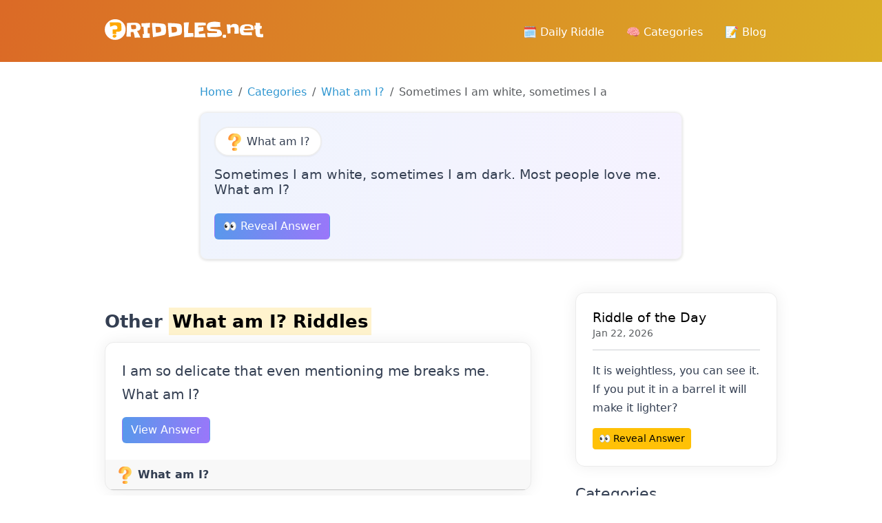

--- FILE ---
content_type: text/html; charset=UTF-8
request_url: https://riddles.net/sometimes-i-am-white-sometimes-i-am-dark-most-people-love-me-what-am-i
body_size: 9802
content:
<!DOCTYPE html><html><head><meta charset="utf-8"/>
<script>var __ezHttpConsent={setByCat:function(src,tagType,attributes,category,force,customSetScriptFn=null){var setScript=function(){if(force||window.ezTcfConsent[category]){if(typeof customSetScriptFn==='function'){customSetScriptFn();}else{var scriptElement=document.createElement(tagType);scriptElement.src=src;attributes.forEach(function(attr){for(var key in attr){if(attr.hasOwnProperty(key)){scriptElement.setAttribute(key,attr[key]);}}});var firstScript=document.getElementsByTagName(tagType)[0];firstScript.parentNode.insertBefore(scriptElement,firstScript);}}};if(force||(window.ezTcfConsent&&window.ezTcfConsent.loaded)){setScript();}else if(typeof getEzConsentData==="function"){getEzConsentData().then(function(ezTcfConsent){if(ezTcfConsent&&ezTcfConsent.loaded){setScript();}else{console.error("cannot get ez consent data");force=true;setScript();}});}else{force=true;setScript();console.error("getEzConsentData is not a function");}},};</script>
<script>var ezTcfConsent=window.ezTcfConsent?window.ezTcfConsent:{loaded:false,store_info:false,develop_and_improve_services:false,measure_ad_performance:false,measure_content_performance:false,select_basic_ads:false,create_ad_profile:false,select_personalized_ads:false,create_content_profile:false,select_personalized_content:false,understand_audiences:false,use_limited_data_to_select_content:false,};function getEzConsentData(){return new Promise(function(resolve){document.addEventListener("ezConsentEvent",function(event){var ezTcfConsent=event.detail.ezTcfConsent;resolve(ezTcfConsent);});});}</script>
<script>if(typeof _setEzCookies!=='function'){function _setEzCookies(ezConsentData){var cookies=window.ezCookieQueue;for(var i=0;i<cookies.length;i++){var cookie=cookies[i];if(ezConsentData&&ezConsentData.loaded&&ezConsentData[cookie.tcfCategory]){document.cookie=cookie.name+"="+cookie.value;}}}}
window.ezCookieQueue=window.ezCookieQueue||[];if(typeof addEzCookies!=='function'){function addEzCookies(arr){window.ezCookieQueue=[...window.ezCookieQueue,...arr];}}
addEzCookies([{name:"ezoab_126814",value:"mod1; Path=/; Domain=riddles.net; Max-Age=7200",tcfCategory:"store_info",isEzoic:"true",},{name:"ezosuibasgeneris-1",value:"d6324b5d-232d-4aaf-649b-a88146f62c5a; Path=/; Domain=riddles.net; Expires=Fri, 22 Jan 2027 10:13:07 UTC; Secure; SameSite=None",tcfCategory:"understand_audiences",isEzoic:"true",}]);if(window.ezTcfConsent&&window.ezTcfConsent.loaded){_setEzCookies(window.ezTcfConsent);}else if(typeof getEzConsentData==="function"){getEzConsentData().then(function(ezTcfConsent){if(ezTcfConsent&&ezTcfConsent.loaded){_setEzCookies(window.ezTcfConsent);}else{console.error("cannot get ez consent data");_setEzCookies(window.ezTcfConsent);}});}else{console.error("getEzConsentData is not a function");_setEzCookies(window.ezTcfConsent);}</script><script type="text/javascript" data-ezscrex='false' data-cfasync='false'>window._ezaq = Object.assign({"edge_cache_status":11,"edge_response_time":295,"url":"https://riddles.net/sometimes-i-am-white-sometimes-i-am-dark-most-people-love-me-what-am-i"}, typeof window._ezaq !== "undefined" ? window._ezaq : {});</script><script type="text/javascript" data-ezscrex='false' data-cfasync='false'>window._ezaq = Object.assign({"ab_test_id":"mod1"}, typeof window._ezaq !== "undefined" ? window._ezaq : {});window.__ez=window.__ez||{};window.__ez.tf={};</script><script type="text/javascript" data-ezscrex='false' data-cfasync='false'>window.ezDisableAds = true;</script>
<script data-ezscrex='false' data-cfasync='false' data-pagespeed-no-defer>var __ez=__ez||{};__ez.stms=Date.now();__ez.evt={};__ez.script={};__ez.ck=__ez.ck||{};__ez.template={};__ez.template.isOrig=true;__ez.queue=__ez.queue||function(){var e=0,i=0,t=[],n=!1,o=[],r=[],s=!0,a=function(e,i,n,o,r,s,a){var l=arguments.length>7&&void 0!==arguments[7]?arguments[7]:window,d=this;this.name=e,this.funcName=i,this.parameters=null===n?null:w(n)?n:[n],this.isBlock=o,this.blockedBy=r,this.deleteWhenComplete=s,this.isError=!1,this.isComplete=!1,this.isInitialized=!1,this.proceedIfError=a,this.fWindow=l,this.isTimeDelay=!1,this.process=function(){f("... func = "+e),d.isInitialized=!0,d.isComplete=!0,f("... func.apply: "+e);var i=d.funcName.split("."),n=null,o=this.fWindow||window;i.length>3||(n=3===i.length?o[i[0]][i[1]][i[2]]:2===i.length?o[i[0]][i[1]]:o[d.funcName]),null!=n&&n.apply(null,this.parameters),!0===d.deleteWhenComplete&&delete t[e],!0===d.isBlock&&(f("----- F'D: "+d.name),m())}},l=function(e,i,t,n,o,r,s){var a=arguments.length>7&&void 0!==arguments[7]?arguments[7]:window,l=this;this.name=e,this.path=i,this.async=o,this.defer=r,this.isBlock=t,this.blockedBy=n,this.isInitialized=!1,this.isError=!1,this.isComplete=!1,this.proceedIfError=s,this.fWindow=a,this.isTimeDelay=!1,this.isPath=function(e){return"/"===e[0]&&"/"!==e[1]},this.getSrc=function(e){return void 0!==window.__ezScriptHost&&this.isPath(e)&&"banger.js"!==this.name?window.__ezScriptHost+e:e},this.process=function(){l.isInitialized=!0,f("... file = "+e);var i=this.fWindow?this.fWindow.document:document,t=i.createElement("script");t.src=this.getSrc(this.path),!0===o?t.async=!0:!0===r&&(t.defer=!0),t.onerror=function(){var e={url:window.location.href,name:l.name,path:l.path,user_agent:window.navigator.userAgent};"undefined"!=typeof _ezaq&&(e.pageview_id=_ezaq.page_view_id);var i=encodeURIComponent(JSON.stringify(e)),t=new XMLHttpRequest;t.open("GET","//g.ezoic.net/ezqlog?d="+i,!0),t.send(),f("----- ERR'D: "+l.name),l.isError=!0,!0===l.isBlock&&m()},t.onreadystatechange=t.onload=function(){var e=t.readyState;f("----- F'D: "+l.name),e&&!/loaded|complete/.test(e)||(l.isComplete=!0,!0===l.isBlock&&m())},i.getElementsByTagName("head")[0].appendChild(t)}},d=function(e,i){this.name=e,this.path="",this.async=!1,this.defer=!1,this.isBlock=!1,this.blockedBy=[],this.isInitialized=!0,this.isError=!1,this.isComplete=i,this.proceedIfError=!1,this.isTimeDelay=!1,this.process=function(){}};function c(e,i,n,s,a,d,c,u,f){var m=new l(e,i,n,s,a,d,c,f);!0===u?o[e]=m:r[e]=m,t[e]=m,h(m)}function h(e){!0!==u(e)&&0!=s&&e.process()}function u(e){if(!0===e.isTimeDelay&&!1===n)return f(e.name+" blocked = TIME DELAY!"),!0;if(w(e.blockedBy))for(var i=0;i<e.blockedBy.length;i++){var o=e.blockedBy[i];if(!1===t.hasOwnProperty(o))return f(e.name+" blocked = "+o),!0;if(!0===e.proceedIfError&&!0===t[o].isError)return!1;if(!1===t[o].isComplete)return f(e.name+" blocked = "+o),!0}return!1}function f(e){var i=window.location.href,t=new RegExp("[?&]ezq=([^&#]*)","i").exec(i);"1"===(t?t[1]:null)&&console.debug(e)}function m(){++e>200||(f("let's go"),p(o),p(r))}function p(e){for(var i in e)if(!1!==e.hasOwnProperty(i)){var t=e[i];!0===t.isComplete||u(t)||!0===t.isInitialized||!0===t.isError?!0===t.isError?f(t.name+": error"):!0===t.isComplete?f(t.name+": complete already"):!0===t.isInitialized&&f(t.name+": initialized already"):t.process()}}function w(e){return"[object Array]"==Object.prototype.toString.call(e)}return window.addEventListener("load",(function(){setTimeout((function(){n=!0,f("TDELAY -----"),m()}),5e3)}),!1),{addFile:c,addFileOnce:function(e,i,n,o,r,s,a,l,d){t[e]||c(e,i,n,o,r,s,a,l,d)},addDelayFile:function(e,i){var n=new l(e,i,!1,[],!1,!1,!0);n.isTimeDelay=!0,f(e+" ...  FILE! TDELAY"),r[e]=n,t[e]=n,h(n)},addFunc:function(e,n,s,l,d,c,u,f,m,p){!0===c&&(e=e+"_"+i++);var w=new a(e,n,s,l,d,u,f,p);!0===m?o[e]=w:r[e]=w,t[e]=w,h(w)},addDelayFunc:function(e,i,n){var o=new a(e,i,n,!1,[],!0,!0);o.isTimeDelay=!0,f(e+" ...  FUNCTION! TDELAY"),r[e]=o,t[e]=o,h(o)},items:t,processAll:m,setallowLoad:function(e){s=e},markLoaded:function(e){if(e&&0!==e.length){if(e in t){var i=t[e];!0===i.isComplete?f(i.name+" "+e+": error loaded duplicate"):(i.isComplete=!0,i.isInitialized=!0)}else t[e]=new d(e,!0);f("markLoaded dummyfile: "+t[e].name)}},logWhatsBlocked:function(){for(var e in t)!1!==t.hasOwnProperty(e)&&u(t[e])}}}();__ez.evt.add=function(e,t,n){e.addEventListener?e.addEventListener(t,n,!1):e.attachEvent?e.attachEvent("on"+t,n):e["on"+t]=n()},__ez.evt.remove=function(e,t,n){e.removeEventListener?e.removeEventListener(t,n,!1):e.detachEvent?e.detachEvent("on"+t,n):delete e["on"+t]};__ez.script.add=function(e){var t=document.createElement("script");t.src=e,t.async=!0,t.type="text/javascript",document.getElementsByTagName("head")[0].appendChild(t)};__ez.dot=__ez.dot||{};__ez.queue.addFileOnce('/detroitchicago/boise.js', '/detroitchicago/boise.js?gcb=195-2&cb=5', true, [], true, false, true, false);__ez.queue.addFileOnce('/parsonsmaize/abilene.js', '/parsonsmaize/abilene.js?gcb=195-2&cb=e80eca0cdb', true, [], true, false, true, false);__ez.queue.addFileOnce('/parsonsmaize/mulvane.js', '/parsonsmaize/mulvane.js?gcb=195-2&cb=e75e48eec0', true, ['/parsonsmaize/abilene.js'], true, false, true, false);__ez.queue.addFileOnce('/detroitchicago/birmingham.js', '/detroitchicago/birmingham.js?gcb=195-2&cb=539c47377c', true, ['/parsonsmaize/abilene.js'], true, false, true, false);</script>
<script data-ezscrex="false" type="text/javascript" data-cfasync="false">window._ezaq = Object.assign({"ad_cache_level":0,"adpicker_placement_cnt":0,"ai_placeholder_cache_level":0,"ai_placeholder_placement_cnt":-1,"author":"October CMS","domain":"riddles.net","domain_id":126814,"ezcache_level":1,"ezcache_skip_code":4,"has_bad_image":0,"has_bad_words":0,"is_sitespeed":0,"lt_cache_level":0,"response_size":30131,"response_size_orig":24248,"response_time_orig":271,"template_id":120,"url":"https://riddles.net/sometimes-i-am-white-sometimes-i-am-dark-most-people-love-me-what-am-i","word_count":0,"worst_bad_word_level":0}, typeof window._ezaq !== "undefined" ? window._ezaq : {});__ez.queue.markLoaded('ezaqBaseReady');</script>
<script type='text/javascript' data-ezscrex='false' data-cfasync='false'>
window.ezAnalyticsStatic = true;

function analyticsAddScript(script) {
	var ezDynamic = document.createElement('script');
	ezDynamic.type = 'text/javascript';
	ezDynamic.innerHTML = script;
	document.head.appendChild(ezDynamic);
}
function getCookiesWithPrefix() {
    var allCookies = document.cookie.split(';');
    var cookiesWithPrefix = {};

    for (var i = 0; i < allCookies.length; i++) {
        var cookie = allCookies[i].trim();

        for (var j = 0; j < arguments.length; j++) {
            var prefix = arguments[j];
            if (cookie.indexOf(prefix) === 0) {
                var cookieParts = cookie.split('=');
                var cookieName = cookieParts[0];
                var cookieValue = cookieParts.slice(1).join('=');
                cookiesWithPrefix[cookieName] = decodeURIComponent(cookieValue);
                break; // Once matched, no need to check other prefixes
            }
        }
    }

    return cookiesWithPrefix;
}
function productAnalytics() {
	var d = {"pr":[6],"omd5":"0be260736ce3a9822610ac08cb38e591","nar":"risk score"};
	d.u = _ezaq.url;
	d.p = _ezaq.page_view_id;
	d.v = _ezaq.visit_uuid;
	d.ab = _ezaq.ab_test_id;
	d.e = JSON.stringify(_ezaq);
	d.ref = document.referrer;
	d.c = getCookiesWithPrefix('active_template', 'ez', 'lp_');
	if(typeof ez_utmParams !== 'undefined') {
		d.utm = ez_utmParams;
	}

	var dataText = JSON.stringify(d);
	var xhr = new XMLHttpRequest();
	xhr.open('POST','/ezais/analytics?cb=1', true);
	xhr.onload = function () {
		if (xhr.status!=200) {
            return;
		}

        if(document.readyState !== 'loading') {
            analyticsAddScript(xhr.response);
            return;
        }

        var eventFunc = function() {
            if(document.readyState === 'loading') {
                return;
            }
            document.removeEventListener('readystatechange', eventFunc, false);
            analyticsAddScript(xhr.response);
        };

        document.addEventListener('readystatechange', eventFunc, false);
	};
	xhr.setRequestHeader('Content-Type','text/plain');
	xhr.send(dataText);
}
__ez.queue.addFunc("productAnalytics", "productAnalytics", null, true, ['ezaqBaseReady'], false, false, false, true);
</script><base href="https://riddles.net/sometimes-i-am-white-sometimes-i-am-dark-most-people-love-me-what-am-i"/>
        
<meta name="viewport" content="width=device-width, initial-scale=1, shrink-to-fit=no"/>
<meta name="author" content="October CMS"/>
<meta name="generator" content="October CMS"/>
        <title>Sometimes I am white, sometimes I am dark.
Most people love me.
What am I?</title>
        <meta name="description" content="Find the answer to the riddle Sometimes I am white, sometimes I am dark.
Most people love me.
What am I?"/>
        <meta name="title" content="Sometimes I am white, sometimes I am dark.
Most people love me.
What am I?"/>

        <meta property="og:image" content="https://riddles.net/og-image/4158"/>
        <link rel="stylesheet" href="https://cdnjs.cloudflare.com/ajax/libs/animate.css/4.1.1/animate.min.css"/>

        <link rel="icon" type="image/png" href="https://riddles.net/themes/xwm-riddlesth/assets/images/favicon.png"/>

<link href="https://riddles.net/themes/xwm-riddlesth/assets/vendor/bootstrap/bootstrap.css" rel="stylesheet"/>
<link href="https://riddles.net/themes/xwm-riddlesth/assets/vendor/bootstrap-icons/bootstrap-icons.css" rel="stylesheet"/>
<link href="https://riddles.net/themes/xwm-riddlesth/assets/vendor/slick-carousel/slick.css" rel="stylesheet"/>
<link href="https://riddles.net/themes/xwm-riddlesth/assets/vendor/slick-carousel/slick-theme.css" rel="stylesheet"/>
<link href="https://riddles.net/themes/xwm-riddlesth/assets/vendor/photoswipe/photoswipe.css" rel="stylesheet"/>
<link href="https://riddles.net/themes/xwm-riddlesth/assets/vendor/photoswipe-dynamic-caption-plugin/photoswipe-dynamic-caption-plugin.css" rel="stylesheet"/>
<link href="https://riddles.net/combine/c859e1527af8899c94295af446b8c3e2-1704992766" rel="stylesheet"/>
        <script src="/modules/system/assets/js/framework-bundle.js"></script>
<link rel="stylesheet" property="stylesheet" href="/modules/system/assets/css/framework-extras.css"/>
<script src="https://riddles.net/themes/xwm-riddlesth/assets/vendor/jquery.min.js"></script>
<script src="https://riddles.net/themes/xwm-riddlesth/assets/vendor/bootstrap/bootstrap.min.js"></script>
<script src="https://riddles.net/themes/xwm-riddlesth/assets/vendor/codeblocks/codeblocks.min.js"></script>
<script src="https://riddles.net/themes/xwm-riddlesth/assets/vendor/slick-carousel/slick.min.js"></script>
<script src="https://riddles.net/combine/43131e44f71adc762791514461bfa375-1704992766"></script>

<script type="module">
    import PhotoSwipeLightbox from "https://riddles.net/themes/xwm-riddlesth/assets/vendor/photoswipe/photoswipe-lightbox.esm.min.js";
    import PhotoSwipeModule from "https://riddles.net/themes/xwm-riddlesth/assets/vendor/photoswipe/photoswipe.esm.min.js"
    import PhotoSwipeDynamicCaption from "https://riddles.net/themes/xwm-riddlesth/assets/vendor/photoswipe-dynamic-caption-plugin/photoswipe-dynamic-caption-plugin.esm.js";

    window.PhotoSwipeLightbox = PhotoSwipeLightbox;
    window.PhotoSwipeModule = PhotoSwipeModule;
    window.PhotoSwipeDynamicCaption = PhotoSwipeDynamicCaption;
</script>                <style>
            #layout-header, #layout-header.navbar
            {
                height: 90px !important;
            }
            #layout-header .navbar {
                min-height: 92px !important;
            }
            .riddle-title a
            {
                color: inherit;
            }
            .riddle-title a:hover
            {
                color: inherit;
                text-decoration: none;
            }
            .riddle-cat
            {
                border: 2px solid #eee;
                display: inline-block;
                border-radius: 25px;
                color: inherit;
                padding: 6px 15px;
                box-sizing: border-box;
                margin-bottom: 15px;
                box-shadow: rgba(0, 0, 0, 0.05) 0px 1px 2px 0px;
            }
            .riddle-cat:hover
            {
                text-decoration: none;
            }
            .sidebar-cats a
            {
                display: block;
                margin-bottom: 10px;
                border: 2px solid #eee;
                border-radius: 25px;
                box-shadow: rgba(0, 0, 0, 0.05) 0px 1px 2px 0px;
                padding: 10px;
                color: inherit;
            }
            .sidebar-cats a:hover
            {
                   transform: scale(1.1);
                   text-decoration: none;
                    transition-duration: .5s;
            }
            .container{
                max-width: 1000px;
            }
            .pagination
            {
                flex-wrap: wrap;
            }
.block-scoreboard-metrics {
    background: linear-gradient(102.01deg,#eff4fd 0.3%,#f6f2ff 106.31%);
    border-radius: 10px;
    margin-bottom: 20px;
}

.block-scoreboard-metrics .metrics .metric {
    padding: 20px 30px;
    text-align: center
}

.block-scoreboard-metrics .metrics .metric h3 {
    font-weight: 700;
    font-size: 30px;
    margin-bottom: 5px
}
.block-scoreboard-metrics .metrics .metric p
{
    margin: 0;
    padding: 0;
}
#layout-nav-decorations
{
    z-index: -1;
}
        </style>
        <script type="text/javascript" src="https://platform-api.sharethis.com/js/sharethis.js#property=6598e9825d3af600190edc92&amp;product=sop" async="async"></script>

    <!-- Google tag (gtag.js) -->
<script async="" src="https://www.googletagmanager.com/gtag/js?id=G-66BJRBYYPF"></script>
<script>
  window.dataLayer = window.dataLayer || [];
  function gtag(){dataLayer.push(arguments);}
  gtag('js', new Date());

  gtag('config', 'G-66BJRBYYPF');
</script>
    <link rel='canonical' href='https://riddles.net/sometimes-i-am-white-sometimes-i-am-dark-most-people-love-me-what-am-i' />
<script type='text/javascript'>
var ezoTemplate = 'old_site_noads';
var ezouid = '1';
var ezoFormfactor = '1';
</script><script data-ezscrex="false" type='text/javascript'>
var soc_app_id = '0';
var did = 126814;
var ezdomain = 'riddles.net';
var ezoicSearchable = 1;
</script></head>
    <body class="layout-blog">

        <!-- Header -->
        <header id="layout-header">
            <!-- Nav -->
<nav id="layout-nav" class="navbar navbar-expand-lg navbar-dark">
    <div class="navbar-container container">
        <a class="navbar-brand" href="https://riddles.net">
            <img src="https://riddles.net/themes/xwm-riddlesth/assets/images/logo.svg" alt="October CMS Demo" width="230"/>
        </a>
        <button class="navbar-toggler" type="button" data-bs-toggle="collapse" data-bs-target="#navbarSupportedContent" aria-controls="navbarSupportedContent" aria-expanded="false" aria-label="Toggle navigation">
            <span class="navbar-toggler-icon"></span>
        </button>
        <div class="collapse navbar-collapse">
            <ul class="navbar-nav ms-auto mb-2 mb-lg-0">
                
<li class="nav-item">
    <a class="nav-link " href="https://riddles.net/riddle-of-the-day">🗓️ Daily Riddle</a>
</li>

<li class="nav-item">
    <a class="nav-link " href="https://riddles.net/cateogries">🧠 Categories</a>
</li>

<li class="nav-item">
    <a class="nav-link " href="https://riddles.net/blog">📝 Blog</a>
</li>            </ul>
        </div>
    </div>
</nav>
<div id="layout-nav-decorations">
    <div class="navbar-decorations container">
        <div class="navbar-decoration-1"></div>
        <div class="navbar-decoration-2"></div>
    </div>
</div>
        </header>

        
        <!-- Content -->
        <section id="layout-content">
            <div class="container">
                                                <div style="max-width:700px;margin: 0 auto">

<nav aria-label="breadcrumb">
  <ol class="breadcrumb">
    <li class="breadcrumb-item"><a href="/">Home</a></li>
    <li class="breadcrumb-item"><a href="https://riddles.net/cateogries">Categories</a></li>
    <li class="breadcrumb-item"><a href="https://riddles.net/what-am-i-riddles">What am I?</a></li>
    <li class="breadcrumb-item active" aria-current="page">Sometimes I am white, sometimes I a</li>
  </ol>
</nav>

    <div style="padding: 20px;background: #fff;border:1px solid #eee;border-radius: 10px;box-shadow: rgba(0, 0, 0, 0.16) 0px 1px 4px;    background: linear-gradient(102.01deg,#eff4fd 0.3%,#f6f2ff 106.31%);" class="mb-5">
        <a href="https://riddles.net/what-am-i-riddles" class="riddle-cat" style="background: #fff">
            <img src="https://riddles.net/storage/app/uploads/public/659/838/16a/thumb_1_25_25_0_0_crop.png"/> What am I?
        </a>
        <h4>Sometimes I am white, sometimes I am dark.
Most people love me.
What am I?</h4>

        <button class="btn btn-primary mt-3 mb-2" onclick="toggleAnswer(this)">👀 Reveal Answer</button>

        <div style="display:none;background: #fff;padding: 10px 20px;border-radius:5px;border-bottom: 2px solid #9f74fb;border-right:.5px solid #9f74fb;border-left:.5px solid #9f74fb" class="mt-2">
            <p style="margin:0" class="text-muted">Answer:</p>
            <strong>CHOCOLATE</strong>
        </div>

        <br/>

             </div>

    </div>                <div class="row g-5">
                    <div class="col-md-8">
                        <div class="pe-3">
                            



<br/>

<h2>Other <a href="https://riddles.net/what-am-i-riddles"><mark>What am I? Riddles</mark></a></h2>

    <div class="card mb-3">
        <div class="card-body">
            <p class="card-text riddle-title" style="font-size: 20px"><a href="https://riddles.net/i-am-so-delicate-that-even-mentioning-me-breaks-me-what-am-i">I am so delicate that even mentioning me breaks me. What am I?</a></p>
            <a class="btn btn-primary" href="https://riddles.net/i-am-so-delicate-that-even-mentioning-me-breaks-me-what-am-i">View Answer</a>
                        <div class="alert alert-success mt-3" style="display:none"><strong>SILENCE</strong></div>
        </div>
        <div class="card-header">
            <a href="https://riddles.net/what-am-i-riddles" style="color: inherit;font-weight: bolder"><img src="https://riddles.net/storage/app/uploads/public/659/838/16a/thumb_1_25_25_0_0_crop.png"/> What am I?</a>
        </div>
    </div>
    <div class="card mb-3">
        <div class="card-body">
            <p class="card-text riddle-title" style="font-size: 20px"><a href="https://riddles.net/without-a-bridle-or-a-saddle-across-a-thing-i-ride-a-straddle-and-those-i-ride-by-help-of-me-though-almost-blind-are-made-to-see-what-am-i">Without a bridle, or a saddle, across a thing I ride a-straddle. And those I ride, by help of me, though almost blind, are made to see. What am I?</a></p>
            <a class="btn btn-primary" href="https://riddles.net/without-a-bridle-or-a-saddle-across-a-thing-i-ride-a-straddle-and-those-i-ride-by-help-of-me-though-almost-blind-are-made-to-see-what-am-i">View Answer</a>
                        <div class="alert alert-success mt-3" style="display:none"><strong>GLASSES</strong></div>
        </div>
        <div class="card-header">
            <a href="https://riddles.net/what-am-i-riddles" style="color: inherit;font-weight: bolder"><img src="https://riddles.net/storage/app/uploads/public/659/838/16a/thumb_1_25_25_0_0_crop.png"/> What am I?</a>
        </div>
    </div>
    <div class="card mb-3">
        <div class="card-body">
            <p class="card-text riddle-title" style="font-size: 20px"><a href="https://riddles.net/i-am-an-instrument-capable-of-making-numerous-sounds-but-cannot-be-touched-or-seen-what-am-i">I am an instrument capable of making numerous sounds but cannot be touched or seen. What am I?</a></p>
            <a class="btn btn-primary" href="https://riddles.net/i-am-an-instrument-capable-of-making-numerous-sounds-but-cannot-be-touched-or-seen-what-am-i">View Answer</a>
                        <div class="alert alert-success mt-3" style="display:none"><strong>VOICE</strong></div>
        </div>
        <div class="card-header">
            <a href="https://riddles.net/what-am-i-riddles" style="color: inherit;font-weight: bolder"><img src="https://riddles.net/storage/app/uploads/public/659/838/16a/thumb_1_25_25_0_0_crop.png"/> What am I?</a>
        </div>
    </div>
    <div class="card mb-3">
        <div class="card-body">
            <p class="card-text riddle-title" style="font-size: 20px"><a href="https://riddles.net/of-the-king-i-am-blue-and-of-the-peasant-i-am-red-of-the-frog-i-am-cold-and-of-the-dog-i-am-hot-instead-what-am-i">Of the king I am blue and of the peasant I am red. Of the frog I am cold and of the dog I am hot instead. What am I?</a></p>
            <a class="btn btn-primary" href="https://riddles.net/of-the-king-i-am-blue-and-of-the-peasant-i-am-red-of-the-frog-i-am-cold-and-of-the-dog-i-am-hot-instead-what-am-i">View Answer</a>
                        <div class="alert alert-success mt-3" style="display:none"><strong>BLOOD</strong></div>
        </div>
        <div class="card-header">
            <a href="https://riddles.net/what-am-i-riddles" style="color: inherit;font-weight: bolder"><img src="https://riddles.net/storage/app/uploads/public/659/838/16a/thumb_1_25_25_0_0_crop.png"/> What am I?</a>
        </div>
    </div>
    <div class="card mb-3">
        <div class="card-body">
            <p class="card-text riddle-title" style="font-size: 20px"><a href="https://riddles.net/i-am-a-tool-for-fairies">I am a tool for fairies.</a></p>
            <a class="btn btn-primary" href="https://riddles.net/i-am-a-tool-for-fairies">View Answer</a>
                        <div class="alert alert-success mt-3" style="display:none"><strong>MAGICWAND</strong></div>
        </div>
        <div class="card-header">
            <a href="https://riddles.net/what-am-i-riddles" style="color: inherit;font-weight: bolder"><img src="https://riddles.net/storage/app/uploads/public/659/838/16a/thumb_1_25_25_0_0_crop.png"/> What am I?</a>
        </div>
    </div>



<script>
function toggleAnswer(button) {
    var answerDiv = button.nextElementSibling;
    if ($(answerDiv).is(':hidden')) {
        $(answerDiv).slideDown();
    } else {
        $(answerDiv).slideUp();
    }
}
</script>                        </div>
                    </div>

                    <div class="col-md-4">
                        <div class="position-sticky" style="top: 2rem;">
                                <div class="card">
        <div class="card-body">
    <h4 class="card-title"><a href="https://riddles.net/riddle-of-the-day">Riddle of the Day</a></h4>
    <h6 class="card-subtitle mb-2 text-body-secondary">Jan 22, 2026</h6>
<hr/>
            <p id="dailyRiddle">It is weightless, you can see it. If you put it in a barrel it will make it lighter?</p>
            <a href="https://riddles.net/it-is-weightless-you-can-see-it-if-you-put-it-in-a-barrel-it-will-make-it-lighter" class="btn btn-warning btn-sm">👀 Reveal Answer</a>
        </div>
    </div>

<br/>

<div class="sidebar-cats">
    <h3>Categories</h3>
            <a href="https://riddles.net/animal-riddles"><img src="https://riddles.net/storage/app/uploads/public/659/9fc/cb3/thumb_5_25_25_0_0_crop.png"/> Animal</a>
            <a href="https://riddles.net/difficult-riddles"><img src="https://riddles.net/storage/app/uploads/public/659/a95/ee3/thumb_7_25_25_0_0_crop.png"/> Difficult</a>
            <a href="https://riddles.net/easy-riddles"><img src="https://riddles.net/storage/app/uploads/public/659/971/19a/thumb_3_25_25_0_0_crop.png"/> Easy</a>
            <a href="https://riddles.net/food-riddles"><img src="https://riddles.net/storage/app/uploads/public/659/a98/1d6/thumb_9_25_25_0_0_crop.png"/> Food</a>
            <a href="https://riddles.net/funny-riddles"><img src="https://riddles.net/storage/app/uploads/public/659/a99/f23/thumb_11_25_25_0_0_crop.png"/> Funny</a>
            <a href="https://riddles.net/kids-riddles"><img src="https://riddles.net/storage/app/uploads/public/659/a9b/5f3/thumb_13_25_25_0_0_crop.png"/> Kids</a>
            <a href="https://riddles.net/logic-riddles"><img src="https://riddles.net/storage/app/uploads/public/659/a9e/4ed/thumb_15_25_25_0_0_crop.png"/> Logic</a>
            <a href="https://riddles.net/what-am-i-riddles"><img src="https://riddles.net/storage/app/uploads/public/659/838/16a/thumb_1_25_25_0_0_crop.png"/> What am I?</a>
    </div>                        </div>
                    </div>
                </div>
            </div>
        </section>

        <!-- Footer -->
        <footer id="layout-footer">
            <div class="element-footer ">
    <div class="container">
        <div class="row">
            <div class="col-md-8 col-lg-6 col-xl-5">
                <div class="footer-brand">
                    <img src="https://riddles.net/themes/xwm-riddlesth/assets/images/logo.svg" alt="Riddles.net" width="270"/>
                </div>
                <div class="footer-nav">
                    <div class="row gx-0">
                        <div class="col-md-6 mb-3">
                            <ul class="nav flex-column">
                                <li class="nav-item nav-item-header">
                                    <a class="nav-link" href="https://riddles.net">Home</a>
                                </li>
                                <li class="nav-item">
                                    <a class="nav-link" href="https://riddles.net/cateogries">Categories</a>
                                </li>
                                <li class="nav-item">
                                    <a class="nav-link" href="https://riddles.net/blog">Blog</a>
                                </li>
                                <li class="nav-item">
                                    <a class="nav-link" href="https://riddles.net/riddle-of-the-day">Riddle of the day</a>
                                </li>
                                <li class="nav-item">
                                    <a class="nav-link" href="/sitemap.xml">Sitemap</a>
                                </li>
                            </ul>
                        </div>
                        <div class="col-md-6 mb-3">
                            <ul class="nav flex-column">
                                                               <li class="nav-item nav-item-header">
                                    <a class="nav-link" href="https://riddles.net/what-am-i-riddles">What am I?</a>
                                </li>
                                                               <li class="nav-item nav-item-header">
                                    <a class="nav-link" href="https://riddles.net/easy-riddles">Easy</a>
                                </li>
                                                               <li class="nav-item nav-item-header">
                                    <a class="nav-link" href="https://riddles.net/animal-riddles">Animal</a>
                                </li>
                                                               <li class="nav-item nav-item-header">
                                    <a class="nav-link" href="https://riddles.net/difficult-riddles">Difficult</a>
                                </li>
                                                               <li class="nav-item nav-item-header">
                                    <a class="nav-link" href="https://riddles.net/food-riddles">Food</a>
                                </li>
                                                               <li class="nav-item nav-item-header">
                                    <a class="nav-link" href="https://riddles.net/funny-riddles">Funny</a>
                                </li>
                                                               <li class="nav-item nav-item-header">
                                    <a class="nav-link" href="https://riddles.net/kids-riddles">Kids</a>
                                </li>
                                                               <li class="nav-item nav-item-header">
                                    <a class="nav-link" href="https://riddles.net/logic-riddles">Logic</a>
                                </li>
                                                           </ul>
                        </div>
                    </div>
                </div>
            </div>
        </div>
        <div class="row">
            <div class="col-sm-6">
                <div class="footer-social">
                    <ul class="nav">
                        <li class="nav-item">
                            <a class="nav-link" aria-current="page" href="https://twitter.com/riddlesnet" target="_blank">
                                <img src="https://riddles.net/themes/xwm-riddlesth/assets/images/social-icons-white/twitter-white.png" alt="Twitter"/>
                            </a>
                        </li>
                    </ul>
                </div>
            </div>
            <div class="col-sm-6">
                <div class="footer-copyright">
                    <p>© 2026 Riddles.net</p>
                    <p>All rights reserved</p>
                </div>
            </div>
        </div>
        <div class="footer-decoration-1"></div>
        <div class="footer-decoration-2"></div>
    </div>
</div>

<script type="text/template" data-control="alert-dialog">
    <div class="modal" data-bs-backdrop="static" data-bs-keyboard="false">
        <div class="modal-dialog modal-dialog-centered">
            <div class="modal-content">
                <div class="modal-body">
                    <p class="modal-title lead" data-message></p>
                </div>
                <div class="modal-footer">
                    <button type="button" class="btn btn-secondary" data-cancel>
                        Cancel
                    </button>
                    <button type="button" class="btn btn-primary" data-ok>
                        OK
                    </button>
                </div>
            </div>
        </div>
    </div>
</script><script type="text/template" data-control="password-dialog">
    <div class="modal" data-bs-backdrop="static" data-bs-keyboard="false">
        <div class="modal-dialog modal-dialog-centered">
            <form method="post" class="modal-content" data-request="onConfirmPassword" data-request-flash>
                <div class="modal-header">
                    <h5 class="modal-title fs-5" data-message>Confirm password</h5>
                </div>
                <div class="modal-body">
                    <p>For your security, please confirm your password to continue.</p>
                    <input
                        name="confirmable_password"
                        type="password"
                        value=""
                        class="form-control"
                        placeholder="Current password"
                    />
                </div>
                <div class="modal-footer">
                    <button type="button" class="btn btn-secondary" data-cancel>
                        Cancel
                    </button>
                    <button type="submit" class="btn btn-primary" data-confirm data-attach-loading>
                        Confirm
                    </button>
                </div>
            </form>
        </div>
    </div>
</script><div class="modal" id="siteModal">
    <div class="modal-dialog modal-dialog-centered" id="siteModalContent">
        <!-- Partial Contents Will Go Here -->
    </div>

    <div class="modal-dialog modal-dialog-centered modal-loading">
        <div class="spinner-border text-light mx-auto"></div>
    </div>
</div>        </footer>

        <!-- Mobile -->
        <div class="navbar-mobile">
    <div class="collapse navbar-collapse" id="navbarSupportedContent">
        <div class="text-end">
            <button class="navbar-toggler" type="button" data-bs-toggle="collapse" data-bs-target="#navbarSupportedContent" aria-controls="navbarSupportedContent" aria-expanded="false" aria-label="Toggle navigation">
                <span class="bi bi-x-circle"></span>
            </button>
        </div>
        <ul class="nav flex-column mb-2 mb-lg-0">
            
<li class="nav-item">
    <a class="nav-link " href="https://riddles.net/riddle-of-the-day">🗓️ Daily Riddle</a>
</li>

<li class="nav-item">
    <a class="nav-link " href="https://riddles.net/cateogries">🧠 Categories</a>
</li>

<li class="nav-item">
    <a class="nav-link " href="https://riddles.net/blog">📝 Blog</a>
</li>        </ul>
    </div>
</div>    
<script data-cfasync="false">function _emitEzConsentEvent(){var customEvent=new CustomEvent("ezConsentEvent",{detail:{ezTcfConsent:window.ezTcfConsent},bubbles:true,cancelable:true,});document.dispatchEvent(customEvent);}
(function(window,document){function _setAllEzConsentTrue(){window.ezTcfConsent.loaded=true;window.ezTcfConsent.store_info=true;window.ezTcfConsent.develop_and_improve_services=true;window.ezTcfConsent.measure_ad_performance=true;window.ezTcfConsent.measure_content_performance=true;window.ezTcfConsent.select_basic_ads=true;window.ezTcfConsent.create_ad_profile=true;window.ezTcfConsent.select_personalized_ads=true;window.ezTcfConsent.create_content_profile=true;window.ezTcfConsent.select_personalized_content=true;window.ezTcfConsent.understand_audiences=true;window.ezTcfConsent.use_limited_data_to_select_content=true;window.ezTcfConsent.select_personalized_content=true;}
function _clearEzConsentCookie(){document.cookie="ezCMPCookieConsent=tcf2;Domain=.riddles.net;Path=/;expires=Thu, 01 Jan 1970 00:00:00 GMT";}
_clearEzConsentCookie();if(typeof window.__tcfapi!=="undefined"){window.ezgconsent=false;var amazonHasRun=false;function _ezAllowed(tcdata,purpose){return(tcdata.purpose.consents[purpose]||tcdata.purpose.legitimateInterests[purpose]);}
function _handleConsentDecision(tcdata){window.ezTcfConsent.loaded=true;if(!tcdata.vendor.consents["347"]&&!tcdata.vendor.legitimateInterests["347"]){window._emitEzConsentEvent();return;}
window.ezTcfConsent.store_info=_ezAllowed(tcdata,"1");window.ezTcfConsent.develop_and_improve_services=_ezAllowed(tcdata,"10");window.ezTcfConsent.measure_content_performance=_ezAllowed(tcdata,"8");window.ezTcfConsent.select_basic_ads=_ezAllowed(tcdata,"2");window.ezTcfConsent.create_ad_profile=_ezAllowed(tcdata,"3");window.ezTcfConsent.select_personalized_ads=_ezAllowed(tcdata,"4");window.ezTcfConsent.create_content_profile=_ezAllowed(tcdata,"5");window.ezTcfConsent.measure_ad_performance=_ezAllowed(tcdata,"7");window.ezTcfConsent.use_limited_data_to_select_content=_ezAllowed(tcdata,"11");window.ezTcfConsent.select_personalized_content=_ezAllowed(tcdata,"6");window.ezTcfConsent.understand_audiences=_ezAllowed(tcdata,"9");window._emitEzConsentEvent();}
function _handleGoogleConsentV2(tcdata){if(!tcdata||!tcdata.purpose||!tcdata.purpose.consents){return;}
var googConsentV2={};if(tcdata.purpose.consents[1]){googConsentV2.ad_storage='granted';googConsentV2.analytics_storage='granted';}
if(tcdata.purpose.consents[3]&&tcdata.purpose.consents[4]){googConsentV2.ad_personalization='granted';}
if(tcdata.purpose.consents[1]&&tcdata.purpose.consents[7]){googConsentV2.ad_user_data='granted';}
if(googConsentV2.analytics_storage=='denied'){gtag('set','url_passthrough',true);}
gtag('consent','update',googConsentV2);}
__tcfapi("addEventListener",2,function(tcdata,success){if(!success||!tcdata){window._emitEzConsentEvent();return;}
if(!tcdata.gdprApplies){_setAllEzConsentTrue();window._emitEzConsentEvent();return;}
if(tcdata.eventStatus==="useractioncomplete"||tcdata.eventStatus==="tcloaded"){if(typeof gtag!='undefined'){_handleGoogleConsentV2(tcdata);}
_handleConsentDecision(tcdata);if(tcdata.purpose.consents["1"]===true&&tcdata.vendor.consents["755"]!==false){window.ezgconsent=true;(adsbygoogle=window.adsbygoogle||[]).pauseAdRequests=0;}
if(window.__ezconsent){__ezconsent.setEzoicConsentSettings(ezConsentCategories);}
__tcfapi("removeEventListener",2,function(success){return null;},tcdata.listenerId);if(!(tcdata.purpose.consents["1"]===true&&_ezAllowed(tcdata,"2")&&_ezAllowed(tcdata,"3")&&_ezAllowed(tcdata,"4"))){if(typeof __ez=="object"&&typeof __ez.bit=="object"&&typeof window["_ezaq"]=="object"&&typeof window["_ezaq"]["page_view_id"]=="string"){__ez.bit.Add(window["_ezaq"]["page_view_id"],[new __ezDotData("non_personalized_ads",true),]);}}}});}else{_setAllEzConsentTrue();window._emitEzConsentEvent();}})(window,document);</script><script defer src="https://static.cloudflareinsights.com/beacon.min.js/vcd15cbe7772f49c399c6a5babf22c1241717689176015" integrity="sha512-ZpsOmlRQV6y907TI0dKBHq9Md29nnaEIPlkf84rnaERnq6zvWvPUqr2ft8M1aS28oN72PdrCzSjY4U6VaAw1EQ==" data-cf-beacon='{"version":"2024.11.0","token":"0366e4d10b6b4907a2c456789362fab6","r":1,"server_timing":{"name":{"cfCacheStatus":true,"cfEdge":true,"cfExtPri":true,"cfL4":true,"cfOrigin":true,"cfSpeedBrain":true},"location_startswith":null}}' crossorigin="anonymous"></script>
</body></html>